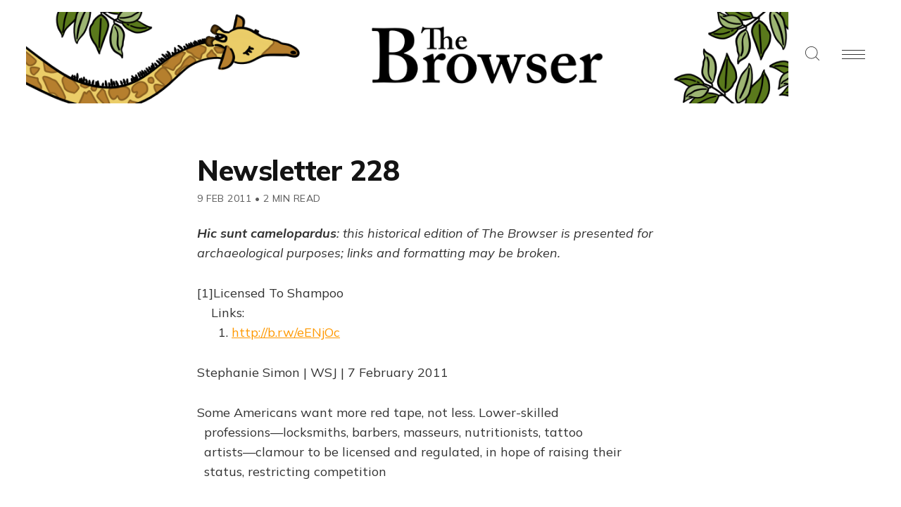

--- FILE ---
content_type: text/html; charset=utf-8
request_url: https://thebrowser.com/newsletter-228/
body_size: 9902
content:
<!DOCTYPE html>
<html lang="en">
<head>

    <meta charset="utf-8" />
    <meta http-equiv="X-UA-Compatible" content="IE=edge" />
    <meta name="HandheldFriendly" content="True" />
    <meta name="viewport" content="width=device-width, initial-scale=1.0" />

    <link rel="preconnect" href="https://fonts.googleapis.com">
    <link rel="preconnect" href="https://fonts.gstatic.com" crossorigin>
    <link href="https://fonts.googleapis.com/css2?family=Mulish:ital,wght@0,400;0,700;0,800;1,400;1,700&display=swap" rel="stylesheet">

    
    <link rel="stylesheet" type="text/css" href="https://thebrowser.com/assets/built/screen.css?v=307b3271a8" />
    <link rel="stylesheet" type="text/css" href="https://thebrowser.com/assets/css/components/members.css?v=307b3271a8" />

    <title>Newsletter 228</title>

    <script>
    // Parse the URL parameter
    function getParameterByName(name, url) {
        if (!url) url = window.location.href;
        name = name.replace(/[\[\]]/g, "\\$&");
        var regex = new RegExp("[?&]" + name + "(=([^&#]*)|&|#|$)"),
            results = regex.exec(url);
        if (!results) return null;
        if (!results[2]) return '';
        return decodeURIComponent(results[2].replace(/\+/g, " "));
    }
    // Give the parameter a variable name
    var action = getParameterByName('action');
    var success = getParameterByName('success');
    var stripe = getParameterByName('stripe');
    </script>

    <script>
    let memberEmail = '';
    let memberSubscriptions = [];
    </script>

    <link rel="icon" href="https://thebrowser.com/content/images/size/w256h256/2020/07/giraffe.png" type="image/png">
    <link rel="canonical" href="https://thebrowser.com/newsletter-228/">
    <meta name="referrer" content="no-referrer-when-downgrade">
    
    <meta property="og:site_name" content="The Browser">
    <meta property="og:type" content="article">
    <meta property="og:title" content="Newsletter 228">
    <meta property="og:description" content="[1]Licensed To Shampoo
Links:
1. http://b.rw/eENjOc

Stephanie Simon | WSJ | 7 February 2011

Some Americans want more red tape, not less. Lower-skilled
professions—locksmiths, barbers, masseurs, nutritionists, tattoo
artists—clamour to be licensed and regulated, in hope of raising their
status, restricting competition

[2]Food And Sociology">
    <meta property="og:url" content="https://thebrowser.com/newsletter-228/">
    <meta property="og:image" content="https://thebrowser.ghost.io/content/images/size/w1200/2020/07/cover-2.png">
    <meta property="article:published_time" content="2011-02-09T02:24:00.000Z">
    <meta property="article:modified_time" content="2023-06-06T17:48:02.000Z">
    
    <meta property="article:publisher" content="https://www.facebook.com/TheBrowser">
    <meta name="twitter:card" content="summary_large_image">
    <meta name="twitter:title" content="Newsletter 228">
    <meta name="twitter:description" content="[1]Licensed To Shampoo
Links:
1. http://b.rw/eENjOc

Stephanie Simon | WSJ | 7 February 2011

Some Americans want more red tape, not less. Lower-skilled
professions—locksmiths, barbers, masseurs, nutritionists, tattoo
artists—clamour to be licensed and regulated, in hope of raising their
status, restricting competition

[2]Food And Sociology">
    <meta name="twitter:url" content="https://thebrowser.com/newsletter-228/">
    <meta name="twitter:image" content="https://thebrowser.ghost.io/content/images/size/w1200/2020/07/cover-1.png">
    <meta name="twitter:label1" content="Written by">
    <meta name="twitter:data1" content="Uri Bram">
    <meta name="twitter:label2" content="Filed under">
    <meta name="twitter:data2" content="">
    <meta name="twitter:site" content="@thebrowser">
    <meta property="og:image:width" content="1200">
    <meta property="og:image:height" content="629">
    
    <script type="application/ld+json">
{
    "@context": "https://schema.org",
    "@type": "Article",
    "publisher": {
        "@type": "Organization",
        "name": "The Browser",
        "url": "https://thebrowser.com/",
        "logo": {
            "@type": "ImageObject",
            "url": "https://thebrowser.com/content/images/2020/11/WebsiteBannerHeader5.png"
        }
    },
    "author": {
        "@type": "Person",
        "name": "Uri Bram",
        "image": {
            "@type": "ImageObject",
            "url": "https://thebrowser.com/content/images/size/w1200/2021/01/UriRed.png",
            "width": 1200,
            "height": 1200
        },
        "url": "https://thebrowser.com/author/uri/",
        "sameAs": []
    },
    "headline": "Newsletter 228",
    "url": "https://thebrowser.com/newsletter-228/",
    "datePublished": "2011-02-09T02:24:00.000Z",
    "dateModified": "2023-06-06T17:48:02.000Z",
    "description": "[1]Licensed To Shampoo\nLinks:\n1. http://b.rw/eENjOc\n\nStephanie Simon | WSJ | 7 February 2011\n\nSome Americans want more red tape, not less. Lower-skilled\nprofessions—locksmiths, barbers, masseurs, nutritionists, tattoo\nartists—clamour to be licensed and regulated, in hope of raising their\nstatus, restricting competition\n\n[2]Food And Sociology\nLinks:\n2. http://b.rw/fxbYnI\n\nEllen Kanner | Culinate | 1 February 2011\n\nA flavoursome interview with food sociologist Mark Kurlansky. &quot;Always serve\nfood wh",
    "mainEntityOfPage": "https://thebrowser.com/newsletter-228/"
}
    </script>

    <meta name="generator" content="Ghost 6.12">
    <link rel="alternate" type="application/rss+xml" title="The Browser" href="https://thebrowser.com/free/rss/">
    <script defer src="https://cdn.jsdelivr.net/ghost/portal@~2.56/umd/portal.min.js" data-i18n="true" data-ghost="https://thebrowser.com/" data-key="d881950d18ce752d33d1f18736" data-api="https://thebrowser.ghost.io/ghost/api/content/" data-locale="en" crossorigin="anonymous"></script><style id="gh-members-styles">.gh-post-upgrade-cta-content,
.gh-post-upgrade-cta {
    display: flex;
    flex-direction: column;
    align-items: center;
    font-family: -apple-system, BlinkMacSystemFont, 'Segoe UI', Roboto, Oxygen, Ubuntu, Cantarell, 'Open Sans', 'Helvetica Neue', sans-serif;
    text-align: center;
    width: 100%;
    color: #ffffff;
    font-size: 16px;
}

.gh-post-upgrade-cta-content {
    border-radius: 8px;
    padding: 40px 4vw;
}

.gh-post-upgrade-cta h2 {
    color: #ffffff;
    font-size: 28px;
    letter-spacing: -0.2px;
    margin: 0;
    padding: 0;
}

.gh-post-upgrade-cta p {
    margin: 20px 0 0;
    padding: 0;
}

.gh-post-upgrade-cta small {
    font-size: 16px;
    letter-spacing: -0.2px;
}

.gh-post-upgrade-cta a {
    color: #ffffff;
    cursor: pointer;
    font-weight: 500;
    box-shadow: none;
    text-decoration: underline;
}

.gh-post-upgrade-cta a:hover {
    color: #ffffff;
    opacity: 0.8;
    box-shadow: none;
    text-decoration: underline;
}

.gh-post-upgrade-cta a.gh-btn {
    display: block;
    background: #ffffff;
    text-decoration: none;
    margin: 28px 0 0;
    padding: 8px 18px;
    border-radius: 4px;
    font-size: 16px;
    font-weight: 600;
}

.gh-post-upgrade-cta a.gh-btn:hover {
    opacity: 0.92;
}</style><script async src="https://js.stripe.com/v3/"></script>
    <script defer src="https://cdn.jsdelivr.net/ghost/sodo-search@~1.8/umd/sodo-search.min.js" data-key="d881950d18ce752d33d1f18736" data-styles="https://cdn.jsdelivr.net/ghost/sodo-search@~1.8/umd/main.css" data-sodo-search="https://thebrowser.ghost.io/" data-locale="en" crossorigin="anonymous"></script>
    
    <link href="https://thebrowser.com/webmentions/receive/" rel="webmention">
    <script defer src="/public/cards.min.js?v=307b3271a8"></script>
    <link rel="stylesheet" type="text/css" href="/public/cards.min.css?v=307b3271a8">
    <script defer src="/public/comment-counts.min.js?v=307b3271a8" data-ghost-comments-counts-api="https://thebrowser.com/members/api/comments/counts/"></script>
    <script defer src="/public/member-attribution.min.js?v=307b3271a8"></script>
    <script defer src="/public/ghost-stats.min.js?v=307b3271a8" data-stringify-payload="false" data-datasource="analytics_events" data-storage="localStorage" data-host="https://thebrowser.com/.ghost/analytics/api/v1/page_hit"  tb_site_uuid="4cd82cb0-5ce4-42ef-863e-6c2cdf544d66" tb_post_uuid="06d0edc6-3628-4f11-8336-78ba84c78996" tb_post_type="post" tb_member_uuid="undefined" tb_member_status="undefined"></script><style>:root {--ghost-accent-color: #ea7600;}</style>
    <!-- fixing a distortion in images in Ghost 4.something -->
<style>img.kg-image { height: auto; }</style> 
<!-- google analytics tag, global -->
<!-- Google tag (gtag.js) --> <script async src="https://www.googletagmanager.com/gtag/js?id=G-JDHN7DB2R8"></script> <script> window.dataLayer = window.dataLayer || []; function gtag(){dataLayer.push(arguments);} gtag('js', new Date()); gtag('config', 'G-JDHN7DB2R8'); </script>
<!-- THIS HAS NO EFFECT hiding sunday supplements and top of the weeks from archive -->
<style>.js-postfeed .tag-sunday-supplement, .js-postfeed .tag-top-of-the-week { display: none; }</style> 

<!-- Plausible analytics script -->
<script async defer data-domain="thebrowser.com" src="https://plausible.io/js/plausible.js"></script>
<script>window.plausible = window.plausible || function() { (window.plausible.q = window.plausible.q || []).push(arguments) }</script>

<!-- If anyone ever visits a link with ?action=signup they get redirected to /subscribed -->
 <script>
    function getParameterByName(name, url) {
        if (!url) url = window.location.href;
        name = name.replace(/[\[\]]/g, "\\$&");
        var regex = new RegExp("[?&]" + name + "(=([^&#]*)|&|#|$)"),
            results = regex.exec(url);
        if (!results) return null;
        if (!results[2]) return '';
        return decodeURIComponent(results[2].replace(/\+/g, " "));
    }
    var action = getParameterByName('action');
    if (action == 'signup') {
        window.location = '/subscribed/';
    }
</script>

</head>
<body class="post-template tag-hash-mailchimp tag-hash-browser-archives ">

<!-- Google Tag Manager (noscript) -->
<noscript><iframe src="https://www.googletagmanager.com/ns.html?id=GTM-MPWFLQ3"
height="0" width="0" style="display:none;visibility:hidden"></iframe></noscript>
<!-- End Google Tag Manager (noscript) -->

<div class="gh-viewport">

<header id="gh-head" class="gh-head gh-head-brandnavactions">
    <nav class="gh-head-inner">

        <div class="gh-head-brand">
            <a class="gh-head-logo" href="https://thebrowser.com">
                    <img src="https://thebrowser.com/content/images/2020/11/WebsiteBannerHeader5.png" alt="The Browser" />
            </a>
            <div class="gh-rightmenu">
                <a id="search" class="gh-search-icon" role="button" aria-label="Search"><svg xmlns="http://www.w3.org/2000/svg" viewBox="0 0 24 24">
  <title>
    search
  </title>
  <path d="M23.5 24c-.134 0-.259-.052-.354-.146l-5.589-5.589C15.617 20.031 13.121 21 10.5 21 4.71 21 0 16.29 0 10.5S4.71 0 10.5 0 21 4.71 21 10.5c0 2.621-.969 5.117-2.736 7.057l5.589 5.589c.095.095.147.22.147.354s-.052.259-.146.354-.22.146-.354.146zm-13-23C5.262 1 1 5.262 1 10.5S5.262 20 10.5 20s9.5-4.262 9.5-9.5S15.738 1 10.5 1z"/>
</svg>
</a>
                <a id="burger" class="gh-burger" role="button" aria-label="Navigation Menu" aria-hidden="true">
                    <div class="gh-burger-box">
                        <div class="gh-burger-inner"></div>
                    </div>
                </a>
            </div>
        </div>
        <div class="gh-head-menu">
            <ul class="nav">
    <li class="nav-home"><a href="https://thebrowser.com/">Home</a></li>
    <li class="nav-crossword"><a href="https://thebrowser.com/crossword/">Crossword</a></li>
    <li class="nav-letters-to-the-editor"><a href="https://thebrowser.com/letters-to-the-editor/">Letters To The Editor</a></li>
    <li class="nav-reader"><a href="https://thebrowser.com/reader/">Reader</a></li>
    <li class="nav-notes-interviews"><a href="https://thebrowser.com/notes/">Notes &amp; Interviews</a></li>
    <li class="nav-gift-subscriptions"><a href="https://thebrowser.com/gift/">Gift Subscriptions</a></li>
    <li class="nav-classifieds"><a href="https://www.passionfroot.me/thebrowser">Classifieds</a></li>
    <li class="nav-integrations"><a href="https://thebrowser.com/integrations/">Integrations</a></li>
    <li class="nav-contact"><a href="https://thebrowser.com/contact/">Contact</a></li>
    <li class="nav-about"><a href="https://thebrowser.com/about/">About</a></li>
</ul>

        </div>
        <div class="gh-head-actions">
            <div class="gh-head-actions-list">
                    <a class="gh-button" href="#/portal/signin/">Sign in</a>
                    <a class="gh-button gh-button-primary" href="#/portal/signup">Join The Browser</a>
            </div>
        </div>
    </nav>
</header>


<main class="gh-main">

    

<article class="gh-article post tag-hash-mailchimp tag-hash-browser-archives no-image">

    <header class="gh-header gh-canvas">
        <h1 class="gh-title">Newsletter 228</h1>
        <span class="gh-post-meta"><time datetime="2011-02-09">9 Feb 2011</time> <span class="bull">&bull;</span> 2 min read</span>
    </header>
    <br />


    <section class="gh-content gh-canvas">

            <h3 class="gh-toc-fix visually-hidden"></h3> 

            <p class="mailchimp-banner"><em><strong>Hic sunt camelopardus</strong>: this historical edition of The Browser is presented for archaeological purposes; links and formatting may be broken.</em></p>
            <p>[1]Licensed To Shampoo<br>     Links:<br>       1. <a href="http://b.rw/eENjOc?ref=thebrowser.com">http://b.rw/eENjOc</a></p><p>Stephanie Simon | WSJ | 7 February 2011</p><p>Some Americans want more red tape, not less. Lower-skilled<br>   professions—locksmiths, barbers, masseurs, nutritionists, tattoo<br>   artists—clamour to be licensed and regulated, in hope of raising their<br>   status, restricting competition</p><p>[2]Food And Sociology<br>     Links:<br>       2. <a href="http://b.rw/fxbYnI?ref=thebrowser.com">http://b.rw/fxbYnI</a></p><p>Ellen Kanner | Culinate | 1 February 2011</p><p>A flavoursome interview with food sociologist Mark Kurlansky. "Always serve<br>   food when you're doing interviews. You have much better conversations". Food<br>   is this man's cultural and historical touchstone</p><p>[3]Spiderman: Hanging By A Thread<br>     Links:<br>       3. <a href="http://b.rw/hgx4Tn?ref=thebrowser.com">http://b.rw/hgx4Tn</a></p><p>Ben Brantley | NYT | 7 February 2011</p><p>Damning review of $65m show, still in preview. "So grievously broken in<br>   every respect that it is beyond repair." Fun only comes when something goes<br>   wrong. Music "increasing and decreasing in intensity like a persistent<br>   headache"</p><p>[4]The Lockerbie Deal<br>     Links:<br>       4. <a href="http://b.rw/dUonxK?ref=thebrowser.com">http://b.rw/dUonxK</a></p><p>David Rose | Vanity Fair | 8 February 2011</p><p>Investigation reveals Britain's release of Lockerbie bomber, Abdel Basset<br>   Ali al-Megrahi, to have been part of web of business dealings between Tony<br>   Blair and Muammar Qaddafi, centering on oil fields for BP, and arms sales</p><p>[5]The Information<br>     Links:<br>       5. <a href="http://b.rw/g4uA0z?ref=thebrowser.com">http://b.rw/g4uA0z</a></p><p>Adam Gopnik | New Yorker | 7 February 2011</p><p>Discursive review of books about internet, social media, information<br>   overload, by Clay Shirky, Nicholas Carr et al. "Books explaining why books<br>   no longer matter. They come in the typical flavors: eulogistic, alarmed,<br>   sober, gleeful"</p><p>[6]AriannaOL<br>     Links:<br>       6. <a href="http://b.rw/hMQH7o?ref=thebrowser.com">http://b.rw/hMQH7o</a></p><p>Jeff Jarvis | Buzz Machine | 7 February 2011</p><p>A positive spin on HuffPo and why AOL acquired them. "They laughed when<br>   Arianna sat down to the keyboard. They were wrong." AOL right to value "new<br>   cultural understanding of media that is built around the value of curation"</p><p>[7]Iran's Execution Binge<br>     Links:<br>       7. <a href="http://b.rw/fKgGqe?ref=thebrowser.com">http://b.rw/fKgGqe</a></p><p>Omid Memarian | Daily Beast | 5 February 2011</p><p>At least 70 people were executed in Iran in January alone. Some say it's<br>   more like 100. Detentions and torture continue apace. "The killings have<br>   sent a bone chilling message to members of Iran’s pro-democracy Green<br>   Movement"</p><p>[8]An Italian Winter?<br>     Links:<br>       8. <a href="http://b.rw/gYT3sl?ref=thebrowser.com">http://b.rw/gYT3sl</a></p><p>Guy WR | Le Grimpeur | 6 February 2011</p><p>How Fausto Coppi destroyed the field in the first post-war Milan-San Remo<br>   bike race. Brutal training regime involved riding alone for 150km before<br>   meeting amateur riders who'd attack him constantly for another 100km<br>   [9]View full selection<br>     Links:<br>       9. <a href="https://thebrowser.com/best">http://thebrowser.com/best</a></p><p>Today's FiveBooks Interview</p><p>[10]Andy Beckett on =THE 1970S=<br>     Links:<br>       10. <a href="https://thebrowser.com/interviews/andy-beckett-on-1970s">http://thebrowser.com/interviews/andy-beckett-on-1970s</a></p><p>Andy Beckett’s choices point to a welcome reassessment of the 1970s, that<br>   much-maligned 'gothic' decade, and sweep from London to Los Angeles by way<br>   of Malcolm Bradbury and John le Carré [11]Continue reading…<br>     Links:<br>       11. <a href="https://thebrowser.com/interviews/andy-beckett-on-1970s">http://thebrowser.com/interviews/andy-beckett-on-1970s</a></p><p>Topic</p><p>[12]Communism<br>     Links:<br>       12. <a href="https://thebrowser.com/topics/communism">http://thebrowser.com/topics/communism</a></p><p>Our series on Communism, for the inquisitive Comrade. Interviews range from<br>   Robert Service on Totalitarian Russia to Richard McGregor on the Chinese<br>   Communist Party. Each expert picks their favourite books and articles<br>   [13]Continue reading…<br>     Links:<br>       13. <a href="https://thebrowser.com/topics/communism">http://thebrowser.com/topics/communism</a></p><p>Book of the Day</p><p>[14]The Prince<br>     Links:<br>       14. <a href="https://thebrowser.com/recommended/prince-by-machiavelli">http://thebrowser.com/recommended/prince-by-machiavelli</a></p><p>-by Machiavelli -</p><p>[15]</p><p>More recommendations…</p><p>Browsings<br>     Links:<br>       15. <a href="https://thebrowser.com/fivebooks">http://thebrowser.com/fivebooks</a></p><p>[16]prospect_uk Is Julian Assange a modern incarnation of the delusional<br>   19th century anarchist Mikhail Bakunin? [17]<a href="http://bit.ly/fS1HnF?ref=thebrowser.com">bit.ly/fS1HnF</a> #[18]browsings<br>   [19]More user recommended #browsings…<br>     Links:<br>       16. <a href="http://twitter.com/prospect_uk?ref=thebrowser.com">http://twitter.com/prospect_uk</a><br>       17. <a href="http://bit.ly/fS1HnF?ref=thebrowser.com">http://bit.ly/fS1HnF</a><br>       18. <a href="http://twitter.com/?ref=thebrowser.com#!/search?q=%23browsings">http://twitter.com/#!/search?q=#browsings</a><br>       19. <a href="https://thebrowser.com/browsings">http://thebrowser.com/browsings</a></p><p>| [20]The Browser| [21]Twitter| [22]Facebook| [23]Unsubscribe| [24]Privacy<br>   Policy| [25]Contact|<br>   Having trouble reading this email? [26]View it in your browser.<br>     Links:<br>       20. <a href="https://thebrowser.com/">http://thebrowser.com</a><br>       21. <a href="http://twitter.com/thebrowser?ref=thebrowser.com">http://twitter.com/thebrowser</a><br>       22. <a href="http://www.facebook.com/Thebrowser">http://www.facebook.com/Thebrowser</a><br>       23. *|UNSUB|*<br>       24. <a href="https://thebrowser.com/privacy-policy">http://thebrowser.com/privacy-policy</a><br>       25. <a href="https://thebrowser.com/contact">http://thebrowser.com/contact</a><br>       26. *|ARCHIVE|*</p><p>*|LIST_ADDRESS|*<br>   *|LIST:DESCRIPTION|*</p>


    </section>

    <footer class="gh-footer gh-canvas">

        

    </footer>

</article>

<aside class="gh-readmore">
    <div class="gh-readmore-inner">
        <div class="gh-readmore-next">
            <a href="/newsletter-229/"><svg viewBox="0 0 17 27" xmlns="http://www.w3.org/2000/svg"><path d="M15.54 2.426l-13.143 11.5 13.143 11.5" stroke-width="3" stroke="currentColor" fill="none" fill-rule="evenodd" stroke-linecap="round" stroke-linejoin="round"/></svg> <h4>Newsletter 229</h4></a>
        </div>
        <div class="gh-readmore-prev">
            <a href="/newsletter-227/">
                <h4>Newsletter 227</h4> <svg viewBox="0 0 18 27" xmlns="http://www.w3.org/2000/svg"><path d="M2.397 25.426l13.143-11.5-13.143-11.5" stroke-width="3" stroke="currentColor" fill="none" fill-rule="evenodd" stroke-linecap="round" stroke-linejoin="round"/></svg>

            </a>
        </div>
    </div>
</aside>





    
<div class="pico-cta">
    <div class="pico-container">
        <form class="gh-auth-form" data-members-form="subscribe">
            <h3 class="subscribe-title">Get the free daily newsletter</h3>
            <p>Join <strong>150,000+
</strong> curious readers who grow with us every day</p>
            <div class="gh-auth-box">
                <input class="gh-input" data-members-email type="email" placeholder="your.email@example.com" required="true" autocomplete="false" />
                <button class="gh-button gh-button-primary" type="submit">
                    <span class="gh-button-content">Subscribe</span>
                    <span class="gh-button-loader"><svg version="1.1" id="loader-1" xmlns="http://www.w3.org/2000/svg" xmlns:xlink="http://www.w3.org/1999/xlink" x="0px"
    y="0px" width="40px" height="40px" viewBox="0 0 40 40" enable-background="new 0 0 40 40" xml:space="preserve">
    <path opacity="0.2" fill="#000" d="M20.201,5.169c-8.254,0-14.946,6.692-14.946,14.946c0,8.255,6.692,14.946,14.946,14.946
s14.946-6.691,14.946-14.946C35.146,11.861,28.455,5.169,20.201,5.169z M20.201,31.749c-6.425,0-11.634-5.208-11.634-11.634
c0-6.425,5.209-11.634,11.634-11.634c6.425,0,11.633,5.209,11.633,11.634C31.834,26.541,26.626,31.749,20.201,31.749z" />
    <path fill="#000" d="M26.013,10.047l1.654-2.866c-2.198-1.272-4.743-2.012-7.466-2.012h0v3.312h0
C22.32,8.481,24.301,9.057,26.013,10.047z">
        <animateTransform attributeType="xml" attributeName="transform" type="rotate" from="0 20 20" to="360 20 20"
            dur="0.5s" repeatCount="indefinite" />
    </path>
</svg></span>
                </button>
            </div>
            <p class="pico-cta-msg"><small>No spam. No nonsense. Unsubscribe anytime.</small></p>
            <div class="message-success"><strong>Great!</strong> Check your inbox and click the link to confirm your subscription</div>
            <div class="message-error">Please enter a valid email address!</div>
        </form>
    </div>
</div>


</main>

<footer class="gh-foot">
    <div>
        <div class="gh-foot-meta">
            <strong>The Browser</strong>
        </div>
        <div class="gh-foot-menu">
            <ul class="nav">
    <li class="nav-about"><a href="https://thebrowser.com/about/">About</a></li>
    <li class="nav-terms"><a href="https://thebrowser.com/terms/">Terms</a></li>
    <li class="nav-privacy"><a href="https://thebrowser.com/privacy/">Privacy</a></li>
    <li class="nav-contact"><a href="https://thebrowser.com/contact/">Contact</a></li>
    <li class="nav-log-in"><a href="https://thebrowser.com/signin/">Log In</a></li>
</ul>

         </div>
    </div>
    <div style="
    text-align: center;
">
        <a class="gh-powered" href="https://ghost.org?via=uri14" target="_blank" rel="noopener"><svg width="36" height="35" viewBox="0 0 36 35" fill="none" xmlns="http://www.w3.org/2000/svg">
<path fill-rule="evenodd" clip-rule="evenodd" d="M18.0852 2.25299C26.7878 2.25299 33.8533 9.27457 33.8533 17.9231C33.8533 26.5717 26.7878 33.5933 18.0852 33.5933C9.38252 33.5933 2.31708 26.5717 2.31708 17.9231C2.31708 9.27457 9.38252 2.25299 18.0852 2.25299ZM5.64019 14.6163C6.42843 8.12495 9.9093 4.89848 17.7591 4.02166C21.5017 3.60355 25.7516 6.76555 26.9518 8.2219C29.377 11.1648 32.4378 14.6675 32.4378 18.6122C32.4378 23.9303 28.1505 26.9165 23.5771 29.3481C21.516 30.4441 19.2892 31.5047 16.7456 31.5047C10.2083 31.5047 4.70616 26.4028 4.70616 19.9061C4.70616 18.1793 5.42437 16.3936 5.64019 14.6163Z" fill="#15171A"/>
<path fill-rule="evenodd" clip-rule="evenodd" d="M18 35C27.5373 35 35.2687 27.3165 35.2687 17.8385C35.2687 8.36044 27.5373 0.676971 18 0.676971C8.46269 0.676971 0.731201 8.36044 0.731201 17.8385C0.731201 27.3165 8.46269 35 18 35ZM18 33.0932C26.4776 33.0932 33.35 26.2634 33.35 17.8385C33.35 9.41356 26.4776 2.58381 18 2.58381C9.52241 2.58381 2.64997 9.41356 2.64997 17.8385C2.64997 26.2634 9.52241 33.0932 18 33.0932Z" fill="#15171A"/>
</svg> Publish with Ghost</a></span>
    </div>
</footer>

</div>

<div class="gh-notification gh-notification-subscribe">
    <a class="gh-notification-close" href="javascript:;"></a>
    You've successfully subscribed to The Browser
</div>

<div class="gh-notification gh-notification-signin">
    <a class="gh-notification-close" href="javascript:;"></a>
    Welcome back! You've successfully signed in
</div>

<div class="gh-notification gh-notification-error gh-notification-expired">
    <a class="gh-notification-close" href="/signin/"></a>
    Could not sign in! Login link expired. <a href="/signin/">Click here to retry</a>
</div>

<div class="gh-notification gh-notification-error gh-notification-cookies-disabled">
    <a class="gh-notification-close" href="javascript:;"></a>
    Cookies must be enabled in your browser to sign in
</div>




    <script src="https://code.jquery.com/jquery-3.4.1.min.js" integrity="sha256-CSXorXvZcTkaix6Yvo6HppcZGetbYMGWSFlBw8HfCJo=" crossorigin="anonymous"></script>

    <div id="search-modal" class="gh-modal-backdrop">
        <div class="gh-modal gh-search-modal">
            <div class="gh-modal-content gh-container">
                <div class="gh-modal-head">
                    <form class="gh-search-input">
                        <span><svg xmlns="http://www.w3.org/2000/svg" viewBox="0 0 24 24">
  <title>
    search
  </title>
  <path d="M23.5 24c-.134 0-.259-.052-.354-.146l-5.589-5.589C15.617 20.031 13.121 21 10.5 21 4.71 21 0 16.29 0 10.5S4.71 0 10.5 0 21 4.71 21 10.5c0 2.621-.969 5.117-2.736 7.057l5.589 5.589c.095.095.147.22.147.354s-.052.259-.146.354-.22.146-.354.146zm-13-23C5.262 1 1 5.262 1 10.5S5.262 20 10.5 20s9.5-4.262 9.5-9.5S15.738 1 10.5 1z"/>
</svg>
</span>
                        <label class="hidden" for="search">Search</label>
                        <input id="search-input" type=text placeholder="Search everything" autocomplete="off" autofocus="true"
                        onfocus="this.value = ''" name="search" aria-label="Search" />
                    </form>
                    <div id="search-close" class="gh-search-close" role="button" aria-label="Close Search"><svg version="1" xmlns="http://www.w3.org/2000/svg" viewBox="0 0 24 24"><path d="M12.707 12L23.854.854a.5.5 0 0 0-.707-.707L12 11.293.854.146a.5.5 0 0 0-.707.707L11.293 12 .146 23.146a.5.5 0 0 0 .708.708L12 12.707l11.146 11.146a.5.5 0 1 0 .708-.706L12.707 12z"/></svg>
</div>
                </div>
                <div class="gh-modal-body">
                    <div id="hits"></div>
                </div>
                </div>
            </div>
        </div>
    </div>

    <link rel="stylesheet" href="https://cdn.jsdelivr.net/npm/instantsearch.css@7.3.1/themes/reset-min.css" integrity="sha256-t2ATOGCtAIZNnzER679jwcFcKYfLlw01gli6F6oszk8=" crossorigin="anonymous">

    <script src="https://thebrowser.com/assets/built/algoliasearch-lite.umd.js?v=307b3271a8"></script>
    <script src="https://thebrowser.com/assets/built/instantsearch.production.min.js?v=307b3271a8"></script>
    <script src="https://thebrowser.com/assets/built/search.js?v=307b3271a8"></script>

    <script src="https://thebrowser.com/assets/built/jquery.fitvids.js?v=307b3271a8"></script>
    <script>
    var images = document.querySelectorAll('.kg-gallery-image img');
    images.forEach(function (image) {
        var container = image.closest('.kg-gallery-image');
        var width = image.attributes.width.value;
        var height = image.attributes.height.value;
        var ratio = width / height;
        container.style.flex = ratio + ' 1 0%';
    });
    $(document).ready(function () {
        var $postContent = $(".gh-content");
        $postContent.fitVids();
    });
    </script>


<script>

    document.addEventListener('DOMContentLoaded', function() {
        // Mobile Menu Trigger
        document.getElementById('burger').addEventListener('click', function() {
            document.body.classList.toggle('gh-head-open');
        }, false);

        if (action == 'subscribe') {
            window.location = 'https://thebrowser.com/subscribed/?action=welcome';
        }
        if (action == 'signup') {
            window.location = 'https://thebrowser.com/welcome/?action=welcome';
        }
        if (action == 'welcome') {
            document.body.classList.add("subscribe-success");
        }
        if (action == 'signin') {
            if (!navigator.cookieEnabled) {
                window.location = 'https://thebrowser.com/?action=cookiesdisabled';
            } else {
                if (success == 'false') {
                    window.location = 'https://thebrowser.com/?action=expired';
                } else {
                    window.location = 'https://thebrowser.com/members/?action=hello';
                }
            }
        }
        if (action == 'hello') {
            document.body.classList.add("signin-success");
        }
        if (action == 'expired') {
            document.body.classList.add("signin-expired");
        }
        if (action == 'cookiesdisabled') {
            document.body.classList.add("signin-cookies-disabled");
        }
        if (stripe == 'cancel') {
            window.location = 'https://thebrowser.com/pricing/';
        }
        if (stripe == 'success') {
            plausible('StripeSuccess');
            window.location = 'https://thebrowser.com/confirm/';
        }

        Array.from(document.getElementsByClassName('gh-notification-close')).forEach(closeOption => {
            closeOption.addEventListener('click', function() {
                this.parentElement.classList.add('closed');
                var uri = window.location.toString();
                if (uri.indexOf("?") > 0) {
                    var clean_uri = uri.substring(0, uri.indexOf("?"));
                    window.history.replaceState({}, document.title, clean_uri);
                }
            }, false);
        });

    });
</script>





<script>
	let links = document.querySelectorAll('.gh-content a');
	links.forEach((link) => {
        if(link.hostname != location.hostname) { // If the link isn't internal
            link.target = "_blank"; // Open it in a new tab
            link.rel = "noopener"; // Prevents risky cross-origin behaviour
        }
	});
</script>

<!-- Catches whenever someone clicks on the Portal button  -->
<script>
    setTimeout(function(){
        document.querySelector('[title="portal-trigger"]')
            .contentDocument
            .getElementsByClassName('gh-portal-triggerbtn-container')[0]
            .onclick = function() {
            console.log('Portal');
            plausible('Portal');
        }
    }, 3000);
    

</script>

    <!-- cove comments thingy to send emails -->
<script src="https://cdn.cove.chat/tools.js" data-cove-id="7b54c48a7c4e1f731959f7f8ca718527" async></script>

</body>
</html>
